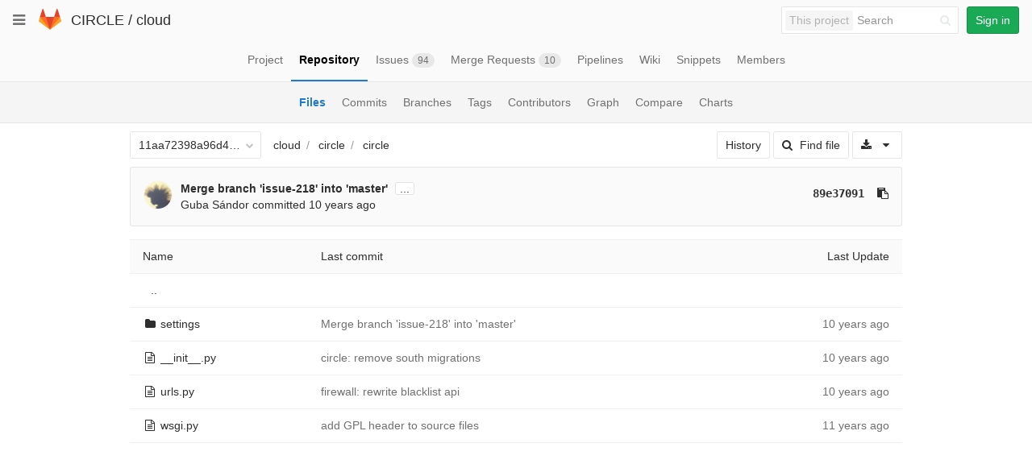

--- FILE ---
content_type: text/html; charset=utf-8
request_url: https://git.ik.bme.hu/circle/cloud/tree/11aa72398a96d4e312cc3c4830abb556197f45b0/circle/circle
body_size: 24670
content:
<!DOCTYPE html>
<html class="" lang="en">
<head prefix="og: http://ogp.me/ns#">
<meta charset="utf-8">
<meta content="IE=edge" http-equiv="X-UA-Compatible">
<meta content="object" property="og:type">
<meta content="GitLab" property="og:site_name">
<meta content="circle/circle · 11aa72398a96d4e312cc3c4830abb556197f45b0 · CIRCLE / cloud" property="og:title">
<meta content="The main repo. The full Django-based portal and cloud manager." property="og:description">
<meta content="https://git.ik.bme.hu/assets/gitlab_logo-7ae504fe4f68fdebb3c2034e36621930cd36ea87924c11ff65dbcb8ed50dca58.png" property="og:image">
<meta content="64" property="og:image:width">
<meta content="64" property="og:image:height">
<meta content="https://git.ik.bme.hu/circle/cloud/tree/11aa72398a96d4e312cc3c4830abb556197f45b0/circle/circle" property="og:url">
<meta content="summary" property="twitter:card">
<meta content="circle/circle · 11aa72398a96d4e312cc3c4830abb556197f45b0 · CIRCLE / cloud" property="twitter:title">
<meta content="The main repo. The full Django-based portal and cloud manager." property="twitter:description">
<meta content="https://git.ik.bme.hu/assets/gitlab_logo-7ae504fe4f68fdebb3c2034e36621930cd36ea87924c11ff65dbcb8ed50dca58.png" property="twitter:image">

<title>circle/circle · 11aa72398a96d4e312cc3c4830abb556197f45b0 · CIRCLE / cloud · GitLab</title>
<meta content="The main repo. The full Django-based portal and cloud manager." name="description">
<link rel="shortcut icon" type="image/x-icon" href="/assets/favicon-075eba76312e8421991a0c1f89a89ee81678bcde72319dd3e8047e2a47cd3a42.ico" id="favicon" />
<link rel="stylesheet" media="all" href="/assets/application-59098f079af9cc1166b453f21a55d00b0dc9963391e0834564686d0525744c5d.css" />
<link rel="stylesheet" media="print" href="/assets/print-87b4ace0db1f79d91e4fe6e74435b66b71d70fee57ffbb72d0fade17374fcc6b.css" />


<script>
//<![CDATA[
window.gon={};gon.api_version="v4";gon.default_avatar_url="https:\/\/git.ik.bme.hu\/assets\/no_avatar-849f9c04a3a0d0cea2424ae97b27447dc64a7dbfae83c036c45b403392f0e8ba.png";gon.max_file_size=10;gon.asset_host=null;gon.webpack_public_path="\/assets\/webpack\/";gon.relative_url_root="";gon.shortcuts_path="\/help\/shortcuts";gon.user_color_scheme="white";gon.katex_css_url="\/assets\/katex-e46cafe9c3fa73920a7c2c063ee8bb0613e0cf85fd96a3aea25f8419c4bfcfba.css";gon.katex_js_url="\/assets\/katex-04bcf56379fcda0ee7c7a63f71d0fc15ffd2e014d017cd9d51fd6554dfccf40a.js";gon.gitlab_url="https:\/\/git.ik.bme.hu";gon.revision="77bfdac";gon.gitlab_logo="\/assets\/gitlab_logo-7ae504fe4f68fdebb3c2034e36621930cd36ea87924c11ff65dbcb8ed50dca58.png";
//]]>
</script>
<script src="/assets/webpack/webpack_runtime.125bfb4108579eec9ffa.bundle.js" defer="defer"></script>
<script src="/assets/webpack/common.017ed42f19870cbb16cc.bundle.js" defer="defer"></script>
<script src="/assets/webpack/locale.9b181b27a3ddb267508a.bundle.js" defer="defer"></script>
<script src="/assets/webpack/main.03f79a41a8751252e0b0.bundle.js" defer="defer"></script>




<meta name="csrf-param" content="authenticity_token" />
<meta name="csrf-token" content="eukiaQ2ux3p9vxgU1+itLmyaXdt4jPE9f+GXmcm8YLjATVF2hDGcP4ZAJeBs0kySzc/N/Uvue15H/JXNUIYSOg==" />
<meta content="origin-when-cross-origin" name="referrer">
<meta content="width=device-width, initial-scale=1, maximum-scale=1" name="viewport">
<meta content="#474D57" name="theme-color">
<link rel="apple-touch-icon" type="image/x-icon" href="/assets/touch-icon-iphone-5a9cee0e8a51212e70b90c87c12f382c428870c0ff67d1eb034d884b78d2dae7.png" />
<link rel="apple-touch-icon" type="image/x-icon" href="/assets/touch-icon-ipad-a6eec6aeb9da138e507593b464fdac213047e49d3093fc30e90d9a995df83ba3.png" sizes="76x76" />
<link rel="apple-touch-icon" type="image/x-icon" href="/assets/touch-icon-iphone-retina-72e2aadf86513a56e050e7f0f2355deaa19cc17ed97bbe5147847f2748e5a3e3.png" sizes="120x120" />
<link rel="apple-touch-icon" type="image/x-icon" href="/assets/touch-icon-ipad-retina-8ebe416f5313483d9c1bc772b5bbe03ecad52a54eba443e5215a22caed2a16a2.png" sizes="152x152" />
<link color="rgb(226, 67, 41)" href="/assets/logo-d36b5212042cebc89b96df4bf6ac24e43db316143e89926c0db839ff694d2de4.svg" rel="mask-icon">
<meta content="/assets/msapplication-tile-1196ec67452f618d39cdd85e2e3a542f76574c071051ae7effbfde01710eb17d.png" name="msapplication-TileImage">
<meta content="#30353E" name="msapplication-TileColor">
<link rel="alternate" type="application/atom+xml" title="cloud:11aa72398a96d4e312cc3c4830abb556197f45b0 commits" href="https://git.ik.bme.hu/circle/cloud/commits/11aa72398a96d4e312cc3c4830abb556197f45b0?format=atom" />




</head>

<body class="" data-find-file="/circle/cloud/find_file/11aa72398a96d4e312cc3c4830abb556197f45b0" data-group="" data-page="projects:tree:show" data-project="cloud">


<header class="navbar navbar-gitlab with-horizontal-nav">
<div class="navbar-border"></div>
<a class="sr-only gl-accessibility" href="#content-body" tabindex="1">Skip to content</a>
<div class="container-fluid">
<div class="header-content">
<div class="dropdown global-dropdown">
<button class="global-dropdown-toggle" data-toggle="dropdown" type="button">
<span class="sr-only">Toggle navigation</span>
<i aria-hidden="true" data-hidden="true" class="fa fa-bars"></i>
</button>
<div class="dropdown-menu-nav global-dropdown-menu">
<ul>
<li class="home"><a title="Projects" class="dashboard-shortcuts-projects" href="/explore"><div class="shortcut-mappings">
<div class="key">
<i aria-label="hidden" class="fa fa-arrow-up"></i>
P
</div>
</div>
<span>
Projects
</span>
</a></li><li class=""><a title="Groups" class="dashboard-shortcuts-groups" href="/explore/groups"><div class="shortcut-mappings">
<div class="key">
<i aria-label="hidden" class="fa fa-arrow-up"></i>
G
</div>
</div>
<span>
Groups
</span>
</a></li><li class=""><a title="Snippets" class="dashboard-shortcuts-snippets" href="/explore/snippets"><div class="shortcut-mappings">
<div class="key">
<i aria-label="hidden" class="fa fa-arrow-up"></i>
S
</div>
</div>
<span>
Snippets
</span>
</a></li><li class="divider"></li>
<li class=""><a title="Help" href="/help"><span>
Help
</span>
</a></li></ul>

</div>
</div>
<div class="header-logo">
<a class="home" title="Dashboard" id="logo" href="/"><svg width="28" height="28" class="tanuki-logo" viewBox="0 0 36 36">
  <path class="tanuki-shape tanuki-left-ear" fill="#e24329" d="M2 14l9.38 9v-9l-4-12.28c-.205-.632-1.176-.632-1.38 0z"/>
  <path class="tanuki-shape tanuki-right-ear" fill="#e24329" d="M34 14l-9.38 9v-9l4-12.28c.205-.632 1.176-.632 1.38 0z"/>
  <path class="tanuki-shape tanuki-nose" fill="#e24329" d="M18,34.38 3,14 33,14 Z"/>
  <path class="tanuki-shape tanuki-left-eye" fill="#fc6d26" d="M18,34.38 11.38,14 2,14 6,25Z"/>
  <path class="tanuki-shape tanuki-right-eye" fill="#fc6d26" d="M18,34.38 24.62,14 34,14 30,25Z"/>
  <path class="tanuki-shape tanuki-left-cheek" fill="#fca326" d="M2 14L.1 20.16c-.18.565 0 1.2.5 1.56l17.42 12.66z"/>
  <path class="tanuki-shape tanuki-right-cheek" fill="#fca326" d="M34 14l1.9 6.16c.18.565 0 1.2-.5 1.56L18 34.38z"/>
</svg>

</a></div>
<div class="title-container js-title-container">
<h1 class="initializing title"><span class="group-title"><a class="group-path " href="/circle">CIRCLE</a></span> / <a class="project-item-select-holder" href="/circle/cloud">cloud</a></h1>
</div>
<div class="navbar-collapse collapse">
<ul class="nav navbar-nav">
<li class="hidden-sm hidden-xs">
<div class="has-location-badge search search-form">
<form class="navbar-form" action="/search" accept-charset="UTF-8" method="get"><input name="utf8" type="hidden" value="&#x2713;" /><div class="search-input-container">
<div class="location-badge">This project</div>
<div class="search-input-wrap">
<div class="dropdown" data-url="/search/autocomplete">
<input type="search" name="search" id="search" placeholder="Search" class="search-input dropdown-menu-toggle no-outline js-search-dashboard-options" spellcheck="false" tabindex="1" autocomplete="off" data-toggle="dropdown" data-issues-path="https://git.ik.bme.hu/dashboard/issues" data-mr-path="https://git.ik.bme.hu/dashboard/merge_requests" aria-label="Search" />
<div class="dropdown-menu dropdown-select">
<div class="dropdown-content"><ul>
<li>
<a class="is-focused dropdown-menu-empty-link">
Loading...
</a>
</li>
</ul>
</div><div class="dropdown-loading"><i aria-hidden="true" data-hidden="true" class="fa fa-spinner fa-spin"></i></div>
</div>
<i class="search-icon"></i>
<i class="clear-icon js-clear-input"></i>
</div>
</div>
</div>
<input type="hidden" name="group_id" id="group_id" class="js-search-group-options" />
<input type="hidden" name="project_id" id="search_project_id" value="11" class="js-search-project-options" data-project-path="cloud" data-name="cloud" data-issues-path="/circle/cloud/issues" data-mr-path="/circle/cloud/merge_requests" />
<input type="hidden" name="search_code" id="search_code" value="true" />
<input type="hidden" name="repository_ref" id="repository_ref" value="11aa72398a96d4e312cc3c4830abb556197f45b0" />

<div class="search-autocomplete-opts hide" data-autocomplete-path="/search/autocomplete" data-autocomplete-project-id="11" data-autocomplete-project-ref="11aa72398a96d4e312cc3c4830abb556197f45b0"></div>
</form></div>

</li>
<li class="visible-sm-inline-block visible-xs-inline-block">
<a title="Search" aria-label="Search" data-toggle="tooltip" data-placement="bottom" data-container="body" href="/search"><i aria-hidden="true" data-hidden="true" class="fa fa-search"></i>
</a></li>
<li>
<div>
<a class="btn btn-sign-in btn-success" href="/users/sign_in?redirect_to_referer=yes">Sign in</a>
</div>
</li>
</ul>
</div>
<button class="navbar-toggle" type="button">
<span class="sr-only">Toggle navigation</span>
<i aria-hidden="true" data-hidden="true" class="fa fa-ellipsis-v"></i>
</button>
<div class="js-dropdown-menu-projects">
<div class="dropdown-menu dropdown-select dropdown-menu-projects">
<div class="dropdown-title"><span>Go to a project</span><button class="dropdown-title-button dropdown-menu-close" aria-label="Close" type="button"><i aria-hidden="true" data-hidden="true" class="fa fa-times dropdown-menu-close-icon"></i></button></div>
<div class="dropdown-input"><input type="search" id="" class="dropdown-input-field" placeholder="Search your projects" autocomplete="off" /><i aria-hidden="true" data-hidden="true" class="fa fa-search dropdown-input-search"></i><i role="button" aria-hidden="true" data-hidden="true" class="fa fa-times dropdown-input-clear js-dropdown-input-clear"></i></div>
<div class="dropdown-content"></div>
<div class="dropdown-loading"><i aria-hidden="true" data-hidden="true" class="fa fa-spinner fa-spin"></i></div>
</div>
</div>

</div>
</div>
</header>


<div class="page-with-sidebar">
<div class="layout-nav">
<div class="container-fluid">
<div class="scrolling-tabs-container">
<div class="fade-left">
<i aria-hidden="true" data-hidden="true" class="fa fa-angle-left"></i>
</div>
<div class="fade-right">
<i aria-hidden="true" data-hidden="true" class="fa fa-angle-right"></i>
</div>
<ul class="nav-links scrolling-tabs">
<li class="home"><a title="Project" class="shortcuts-project" href="/circle/cloud"><span>
Project
</span>
</a></li><li class="active"><a title="Repository" class="shortcuts-tree" href="/circle/cloud/tree/11aa72398a96d4e312cc3c4830abb556197f45b0"><span>
Repository
</span>
</a></li><li class=""><a title="Issues" class="shortcuts-issues" href="/circle/cloud/issues"><span>
Issues
<span class="badge count issue_counter">94</span>
</span>
</a></li><li class=""><a title="Merge Requests" class="shortcuts-merge_requests" href="/circle/cloud/merge_requests"><span>
Merge Requests
<span class="badge count merge_counter js-merge-counter">10</span>
</span>
</a></li><li class=""><a title="Pipelines" class="shortcuts-pipelines" href="/circle/cloud/pipelines"><span>
Pipelines
</span>
</a></li><li class=""><a title="Wiki" class="shortcuts-wiki" href="/circle/cloud/wikis/home"><span>
Wiki
</span>
</a></li><li class=""><a title="Snippets" class="shortcuts-snippets" href="/circle/cloud/snippets"><span>
Snippets
</span>
</a></li><li class=""><a title="Members" class="shortcuts-members" href="/circle/cloud/project_members"><span>
Members
</span>
</a></li><li class="hidden">
<a title="Activity" class="shortcuts-project-activity" href="/circle/cloud/activity"><span>
Activity
</span>
</a></li>
<li class="hidden">
<a title="Network" class="shortcuts-network" href="/circle/cloud/network/11aa72398a96d4e312cc3c4830abb556197f45b0">Graph
</a></li>
<li class="hidden">
<a title="Charts" class="shortcuts-repository-charts" href="/circle/cloud/graphs/11aa72398a96d4e312cc3c4830abb556197f45b0/charts">Charts
</a></li>
<li class="hidden">
<a class="shortcuts-new-issue" href="/circle/cloud/issues/new">Create a new issue
</a></li>
<li class="hidden">
<a title="Jobs" class="shortcuts-builds" href="/circle/cloud/-/jobs">Jobs
</a></li>
<li class="hidden">
<a title="Commits" class="shortcuts-commits" href="/circle/cloud/commits/11aa72398a96d4e312cc3c4830abb556197f45b0">Commits
</a></li>
<li class="hidden">
<a title="Issue Boards" class="shortcuts-issue-boards" href="/circle/cloud/boards">Issue Boards</a>
</li>
</ul>
</div>

</div>
</div>
<div class="scrolling-tabs-container sub-nav-scroll">
<div class="fade-left">
<i aria-hidden="true" data-hidden="true" class="fa fa-angle-left"></i>
</div>
<div class="fade-right">
<i aria-hidden="true" data-hidden="true" class="fa fa-angle-right"></i>
</div>

<div class="nav-links sub-nav scrolling-tabs">
<ul class="container-fluid container-limited">
<li class="active"><a href="/circle/cloud/tree/11aa72398a96d4e312cc3c4830abb556197f45b0">Files
</a></li><li class=""><a href="/circle/cloud/commits/11aa72398a96d4e312cc3c4830abb556197f45b0">Commits
</a></li><li class=""><a href="/circle/cloud/branches">Branches
</a></li><li class=""><a href="/circle/cloud/tags">Tags
</a></li><li class=""><a href="/circle/cloud/graphs/11aa72398a96d4e312cc3c4830abb556197f45b0">Contributors
</a></li><li class=""><a href="/circle/cloud/network/11aa72398a96d4e312cc3c4830abb556197f45b0">Graph
</a></li><li class=""><a href="/circle/cloud/compare?from=master&amp;to=11aa72398a96d4e312cc3c4830abb556197f45b0">Compare
</a></li><li class=""><a href="/circle/cloud/graphs/11aa72398a96d4e312cc3c4830abb556197f45b0/charts">Charts
</a></li></ul>
</div>
</div>

<div class="content-wrapper page-with-layout-nav page-with-sub-nav">
<div class="alert-wrapper">

<div class="flash-container flash-container-page">
</div>


</div>
<div class=" limit-container-width">
<div class="content" id="content-body">

<div class="container-fluid container-limited limit-container-width">

<div class="tree-holder clearfix" id="tree-holder">
<div class="nav-block">
<div class="tree-ref-container">
<div class="tree-ref-holder">
<form class="project-refs-form" action="/circle/cloud/refs/switch" accept-charset="UTF-8" method="get"><input name="utf8" type="hidden" value="&#x2713;" /><input type="hidden" name="destination" id="destination" value="tree" />
<input type="hidden" name="path" id="path" value="circle/circle" />
<div class="dropdown">
<button class="dropdown-menu-toggle js-project-refs-dropdown" type="button" data-toggle="dropdown" data-selected="11aa72398a96d4e312cc3c4830abb556197f45b0" data-ref="11aa72398a96d4e312cc3c4830abb556197f45b0" data-refs-url="/circle/cloud/refs" data-field-name="ref" data-submit-form-on-click="true" data-visit="true"><span class="dropdown-toggle-text ">11aa72398a96d4e312cc3c4830abb556197f45b0</span><i aria-hidden="true" data-hidden="true" class="fa fa-chevron-down"></i></button>
<div class="dropdown-menu dropdown-menu-selectable git-revision-dropdown">
<div class="dropdown-title"><span>Switch branch/tag</span><button class="dropdown-title-button dropdown-menu-close" aria-label="Close" type="button"><i aria-hidden="true" data-hidden="true" class="fa fa-times dropdown-menu-close-icon"></i></button></div>
<div class="dropdown-input"><input type="search" id="" class="dropdown-input-field" placeholder="Search branches and tags" autocomplete="off" /><i aria-hidden="true" data-hidden="true" class="fa fa-search dropdown-input-search"></i><i role="button" aria-hidden="true" data-hidden="true" class="fa fa-times dropdown-input-clear js-dropdown-input-clear"></i></div>
<div class="dropdown-content"></div>
<div class="dropdown-loading"><i aria-hidden="true" data-hidden="true" class="fa fa-spinner fa-spin"></i></div>
</div>
</div>
</form>
</div>
<ul class="breadcrumb repo-breadcrumb">
<li>
<a href="/circle/cloud/tree/11aa72398a96d4e312cc3c4830abb556197f45b0">cloud
</a></li>
<li>
<a href="/circle/cloud/tree/11aa72398a96d4e312cc3c4830abb556197f45b0/circle">circle</a>
</li>
<li>
<a href="/circle/cloud/tree/11aa72398a96d4e312cc3c4830abb556197f45b0/circle/circle">circle</a>
</li>
</ul>

</div>
<div class="tree-controls">
<a class="btn" href="/circle/cloud/commits/11aa72398a96d4e312cc3c4830abb556197f45b0/circle/circle">History</a>
<a class="btn shortcuts-find-file" rel="nofollow" href="/circle/cloud/find_file/11aa72398a96d4e312cc3c4830abb556197f45b0"><i aria-hidden="true" data-hidden="true" class="fa fa-search"></i>
<span>Find file</span>
</a>
<div class="project-action-button dropdown inline">
<button aria-label="Download" class="btn has-tooltip" data-toggle="dropdown" title="Download">
<i aria-hidden="true" data-hidden="true" class="fa fa-download"></i>
<i aria-hidden="true" data-hidden="true" class="fa fa-caret-down"></i>
<span class="sr-only">Select Archive Format</span>
</button>
<ul class="dropdown-menu dropdown-menu-align-right" role="menu">
<li class="dropdown-header">
Source code
</li>
<li>
<a rel="nofollow" download="" href="/circle/cloud/repository/11aa72398a96d4e312cc3c4830abb556197f45b0/archive.zip"><i class="fa fa-download"></i>
<span>Download zip</span>
</a></li>
<li>
<a rel="nofollow" download="" href="/circle/cloud/repository/11aa72398a96d4e312cc3c4830abb556197f45b0/archive.tar.gz"><i class="fa fa-download"></i>
<span>Download tar.gz</span>
</a></li>
<li>
<a rel="nofollow" download="" href="/circle/cloud/repository/11aa72398a96d4e312cc3c4830abb556197f45b0/archive.tar.bz2"><i class="fa fa-download"></i>
<span>Download tar.bz2</span>
</a></li>
<li>
<a rel="nofollow" download="" href="/circle/cloud/repository/11aa72398a96d4e312cc3c4830abb556197f45b0/archive.tar"><i class="fa fa-download"></i>
<span>Download tar</span>
</a></li>
</ul>
</div>
</div>

</div>
<div class="info-well hidden-xs project-last-commit append-bottom-default">
<div class="well-segment">
<ul class="blob-commit-info">
<li class="commit flex-row js-toggle-container" id="commit-89e37091">
<div class="avatar-cell hidden-xs">
<a href="/gubasandor"><img class="avatar has-tooltip s36 hidden-xs  lazy" alt="Guba Sándor&#39;s avatar" title="Guba Sándor" data-container="body" data-src="https://secure.gravatar.com/avatar/554bade3951dc2bd1dd474c63c21d73e?s=72&amp;d=identicon" src="[data-uri]" /></a>
</div>
<div class="commit-detail">
<div class="commit-content">
<a class="commit-row-message item-title" href="/circle/cloud/commit/89e370915cfe436a0cc08a7a48efec439cc2a0a9">Merge branch 'issue-218' into 'master'</a>
<span class="commit-row-message visible-xs-inline">
&middot;
89e37091
</span>
<button class="text-expander hidden-xs js-toggle-button" type="button">...</button>
<pre class="commit-row-description js-toggle-content">&#x000A;Selenium <gl-emoji title="white heavy check mark" data-name="white_check_mark" data-unicode-version="6.0">✅</gl-emoji>&#x000A;&#x000A;Documentation about how to set up test enviroment is on the way. Meanwhile here is the code.&#x000A;&#x000A;Closes <a href="/circle/cloud/issues/218" data-original="#218" data-link="false" data-project="11" data-issue="250" data-reference-type="issue" data-container="body" data-placement="bottom" title="selenium based functional tests" class="gfm gfm-issue has-tooltip">#218</a>&#x000A;&#x000A;Closes <a href="/circle/cloud/issues/385" data-original="#385" data-link="false" data-project="11" data-issue="474" data-reference-type="issue" data-container="body" data-placement="bottom" title="Unify forms send buttons for testing purposes" class="gfm gfm-issue has-tooltip">#385</a>&#x000A;&#x000A;----------------------&#x000A;Update:&#x000A;A little guide to setup selenium testing enviroment is finally done:&#x000A;[Road to TestEnv from DevEnv](<a href="http://git.ik.bme.hu/circle/cloud/wikis/roadtotestenv">http://git.ik.bme.hu/circle/cloud/wikis/roadtotestenv</a>)&#x000A;&#x000A;See merge request <a href="/circle/cloud/merge_requests/301" data-original="!301" data-link="false" data-project="11" data-merge-request="332" data-reference-type="merge_request" data-container="body" data-placement="bottom" title="Selenium :white_check_mark: " class="gfm gfm-merge_request has-tooltip">!301</a></pre>
<div class="commiter">
<a class="commit-author-link has-tooltip" title="guba.sandor@cloud.bme.hu" href="/gubasandor">Guba Sándor</a> committed <time class="js-timeago" title="Mar 17, 2015 12:29pm" datetime="2015-03-17T11:29:31Z" data-toggle="tooltip" data-placement="top" data-container="body">Mar 17, 2015</time>
</div>
</div>
<div class="commit-actions hidden-xs">

<a class="commit-sha btn btn-transparent" href="/circle/cloud/commit/89e370915cfe436a0cc08a7a48efec439cc2a0a9">89e37091</a>
<button class="btn btn-clipboard btn-transparent" data-toggle="tooltip" data-placement="bottom" data-container="body" data-title="Copy commit SHA to clipboard" data-clipboard-text="89e370915cfe436a0cc08a7a48efec439cc2a0a9" type="button" title="Copy commit SHA to clipboard" aria-label="Copy commit SHA to clipboard"><i aria-hidden="true" aria-hidden="true" data-hidden="true" class="fa fa-clipboard"></i></button>

</div>
</div>
</li>

</ul>
</div>
</div>

<div class="tree-content-holder js-tree-content" data-logs-path="/circle/cloud/refs/11aa72398a96d4e312cc3c4830abb556197f45b0/logs_tree/circle/circle">
<div class="table-holder">
<table class="table table_f89f7770442c5aa68330aee1c25a7f55879405fd tree-table" id="tree-slider">
<thead>
<tr>
<th>Name</th>
<th class="hidden-xs">
<div class="pull-left">Last commit</div>
</th>
<th class="text-right">Last Update</th>
</tr>
</thead>
<tr class="tree-item">
<td class="tree-item-file-name">
<a class="prepend-left-10" href="/circle/cloud/tree/11aa72398a96d4e312cc3c4830abb556197f45b0/circle/circle/..">..</a>
</td>
<td></td>
<td class="hidden-xs"></td>
</tr>
<tr class="tree-item file_3cc1d5a427a45820b04fe30f78a972b784952460">
<td class="tree-item-file-name">
<i aria-hidden="true" data-hidden="true" class="fa fa-folder fa-fw"></i>
<a title="settings" href="/circle/cloud/tree/11aa72398a96d4e312cc3c4830abb556197f45b0/circle/circle/settings"><span class="str-truncated">settings</span>
</a></td>
<td class="hidden-xs tree-commit"></td>
<td class="tree-time-ago text-right">
<span class="log_loading hide">
<i class="fa fa-spinner fa-spin"></i>
Loading commit data...
</span>

</td>
</tr>

<tr class="tree-item file_60ad4f3d2e9b04a9b0a0bb97ab6a8a4c018b785e">
<td class="tree-item-file-name">
<i aria-hidden="true" data-hidden="true" class="fa fa-file-text-o fa-fw"></i>
<a title="__init__.py" href="/circle/cloud/blob/11aa72398a96d4e312cc3c4830abb556197f45b0/circle/circle/__init__.py"><span class="str-truncated">__init__.py</span>
</a></td>
<td class="hidden-xs tree-commit"></td>
<td class="tree-time-ago cgray text-right">
<span class="log_loading hide">
<i class="fa fa-spinner fa-spin"></i>
Loading commit data...
</span>

</td>
</tr>

<tr class="tree-item file_85580c85feb703d19d919fdee28cedb452850eac">
<td class="tree-item-file-name">
<i aria-hidden="true" data-hidden="true" class="fa fa-file-text-o fa-fw"></i>
<a title="urls.py" href="/circle/cloud/blob/11aa72398a96d4e312cc3c4830abb556197f45b0/circle/circle/urls.py"><span class="str-truncated">urls.py</span>
</a></td>
<td class="hidden-xs tree-commit"></td>
<td class="tree-time-ago cgray text-right">
<span class="log_loading hide">
<i class="fa fa-spinner fa-spin"></i>
Loading commit data...
</span>

</td>
</tr>

<tr class="tree-item file_491d41343a6a914bfa8b19169cde1c8086bdb8b7">
<td class="tree-item-file-name">
<i aria-hidden="true" data-hidden="true" class="fa fa-file-text-o fa-fw"></i>
<a title="wsgi.py" href="/circle/cloud/blob/11aa72398a96d4e312cc3c4830abb556197f45b0/circle/circle/wsgi.py"><span class="str-truncated">wsgi.py</span>
</a></td>
<td class="hidden-xs tree-commit"></td>
<td class="tree-time-ago cgray text-right">
<span class="log_loading hide">
<i class="fa fa-spinner fa-spin"></i>
Loading commit data...
</span>

</td>
</tr>


</table>
</div>
</div>


</div>

</div>

</div>
</div>
</div>
</div>


</body>
</html>



--- FILE ---
content_type: text/javascript; charset=utf-8
request_url: https://git.ik.bme.hu/circle/cloud/refs/11aa72398a96d4e312cc3c4830abb556197f45b0/logs_tree/circle/circle?_=1769085757063
body_size: 2221
content:
var row = $("table.table_f89f7770442c5aa68330aee1c25a7f55879405fd tr.file_3cc1d5a427a45820b04fe30f78a972b784952460");
row.find("td.tree-time-ago").html('<time class=\"js-timeago\" title=\"Mar 17, 2015 12:29pm\" datetime=\"2015-03-17T11:29:31Z\" data-toggle=\"tooltip\" data-placement=\"top\" data-container=\"body\">Mar 17, 2015<\/time>');
row.find("td.tree-commit").html('<span class=\"str-truncated\">\n<a class=\"tree-commit-link\" href=\"/circle/cloud/commit/89e370915cfe436a0cc08a7a48efec439cc2a0a9\">Merge branch \'issue-218\' into \'master\'<\/a>\n<\/span>\n');


var row = $("table.table_f89f7770442c5aa68330aee1c25a7f55879405fd tr.file_60ad4f3d2e9b04a9b0a0bb97ab6a8a4c018b785e");
row.find("td.tree-time-ago").html('<time class=\"js-timeago\" title=\"Feb 27, 2015 3:53pm\" datetime=\"2015-02-27T14:53:23Z\" data-toggle=\"tooltip\" data-placement=\"top\" data-container=\"body\">Feb 27, 2015<\/time>');
row.find("td.tree-commit").html('<span class=\"str-truncated\">\n<a class=\"tree-commit-link\" href=\"/circle/cloud/commit/22d14a10df8398bbbddc1d3ec0c86c38411680ab\">circle: remove south migrations<\/a>\n<\/span>\n');


var row = $("table.table_f89f7770442c5aa68330aee1c25a7f55879405fd tr.file_85580c85feb703d19d919fdee28cedb452850eac");
row.find("td.tree-time-ago").html('<time class=\"js-timeago\" title=\"Feb 27, 2015 12:28am\" datetime=\"2015-02-26T23:28:40Z\" data-toggle=\"tooltip\" data-placement=\"top\" data-container=\"body\">Feb 27, 2015<\/time>');
row.find("td.tree-commit").html('<span class=\"str-truncated\">\n<a class=\"tree-commit-link\" href=\"/circle/cloud/commit/9f8191f1d73e488b6f8d2114f06b21cd4027b003\">firewall: rewrite blacklist api<\/a>\n<\/span>\n');


var row = $("table.table_f89f7770442c5aa68330aee1c25a7f55879405fd tr.file_491d41343a6a914bfa8b19169cde1c8086bdb8b7");
row.find("td.tree-time-ago").html('<time class=\"js-timeago\" title=\"Apr 29, 2014 9:32pm\" datetime=\"2014-04-29T19:32:23Z\" data-toggle=\"tooltip\" data-placement=\"top\" data-container=\"body\">Apr 29, 2014<\/time>');
row.find("td.tree-commit").html('<span class=\"str-truncated\">\n<a class=\"tree-commit-link\" href=\"/circle/cloud/commit/8a6cd14405fc1b6ed45f83efbf967c2d3802a883\">add GPL header to source files<\/a>\n<\/span>\n');


gl.utils.localTimeAgo($('.js-timeago', 'table.table_f89f7770442c5aa68330aee1c25a7f55879405fd tbody'));

